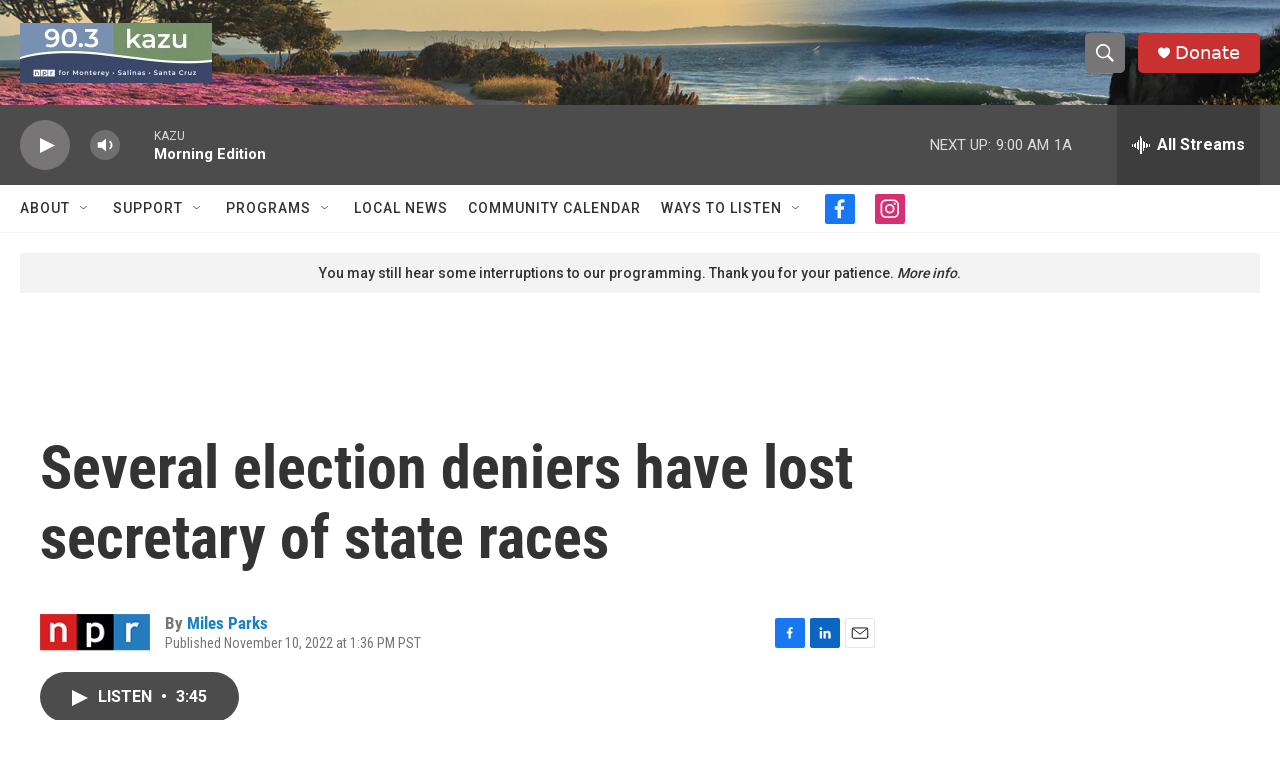

--- FILE ---
content_type: text/html; charset=utf-8
request_url: https://www.google.com/recaptcha/api2/aframe
body_size: 266
content:
<!DOCTYPE HTML><html><head><meta http-equiv="content-type" content="text/html; charset=UTF-8"></head><body><script nonce="Jn8tF7BTidTTmOOCFuCE5g">/** Anti-fraud and anti-abuse applications only. See google.com/recaptcha */ try{var clients={'sodar':'https://pagead2.googlesyndication.com/pagead/sodar?'};window.addEventListener("message",function(a){try{if(a.source===window.parent){var b=JSON.parse(a.data);var c=clients[b['id']];if(c){var d=document.createElement('img');d.src=c+b['params']+'&rc='+(localStorage.getItem("rc::a")?sessionStorage.getItem("rc::b"):"");window.document.body.appendChild(d);sessionStorage.setItem("rc::e",parseInt(sessionStorage.getItem("rc::e")||0)+1);localStorage.setItem("rc::h",'1769092817014');}}}catch(b){}});window.parent.postMessage("_grecaptcha_ready", "*");}catch(b){}</script></body></html>